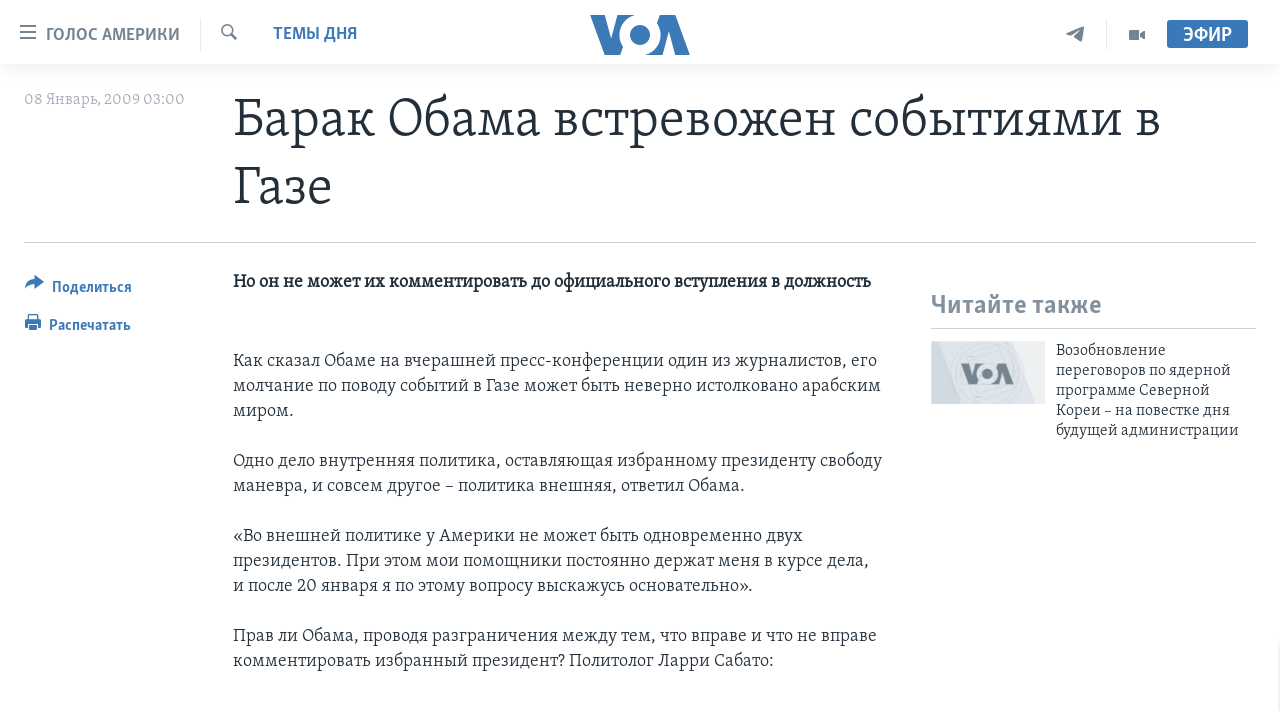

--- FILE ---
content_type: text/html; charset=utf-8
request_url: https://www.golosameriki.com/a/a-33-2009-01-08-voa2/658165.html
body_size: 10818
content:

<!DOCTYPE html>
<html lang="ru" dir="ltr" class="no-js">
<head>
<link href="/Content/responsive/VOA/ru-RU/VOA-ru-RU.css?&amp;av=0.0.0.0&amp;cb=306" rel="stylesheet"/>
<script src="https://tags.golosameriki.com/voa-pangea/prod/utag.sync.js"></script> <script type='text/javascript' src='https://www.youtube.com/iframe_api' async></script>
<script type="text/javascript">
//a general 'js' detection, must be on top level in <head>, due to CSS performance
document.documentElement.className = "js";
var cacheBuster = "306";
var appBaseUrl = "/";
var imgEnhancerBreakpoints = [0, 144, 256, 408, 650, 1023, 1597];
var isLoggingEnabled = false;
var isPreviewPage = false;
var isLivePreviewPage = false;
if (!isPreviewPage) {
window.RFE = window.RFE || {};
window.RFE.cacheEnabledByParam = window.location.href.indexOf('nocache=1') === -1;
const url = new URL(window.location.href);
const params = new URLSearchParams(url.search);
// Remove the 'nocache' parameter
params.delete('nocache');
// Update the URL without the 'nocache' parameter
url.search = params.toString();
window.history.replaceState(null, '', url.toString());
} else {
window.addEventListener('load', function() {
const links = window.document.links;
for (let i = 0; i < links.length; i++) {
links[i].href = '#';
links[i].target = '_self';
}
})
}
var pwaEnabled = false;
var swCacheDisabled;
</script>
<meta charset="utf-8" />
<title>Барак Обама встревожен событиями в Газе</title>
<meta name="description" content="Но он не может их комментировать до официального вступления в должность" />
<meta name="keywords" content="Темы дня, США" />
<meta name="viewport" content="width=device-width, initial-scale=1.0" />
<meta http-equiv="X-UA-Compatible" content="IE=edge" />
<meta name="robots" content="max-image-preview:large"><meta name="yandex-verification" content="3d51d0b3cac2cead" />
<meta name="yandex-verification" content="0d434f2340c607bb" />
<meta property="fb:pages" content="144776752025" />
<meta name="msvalidate.01" content="3286EE554B6F672A6F2E608C02343C0E" />
<script type="text/javascript" src="//script.crazyegg.com/pages/scripts/0026/0255.js" async="async" ></script>
<link href="https://www.golosameriki.com/a/a-33-2009-01-08-voa2/658165.html" rel="canonical" />
<meta name="apple-mobile-web-app-title" content="Голос Америки" />
<meta name="apple-mobile-web-app-status-bar-style" content="black" />
<meta name="apple-itunes-app" content="app-id=1414562683, app-argument=//658165.ltr" />
<meta content="Барак Обама встревожен событиями в Газе" property="og:title" />
<meta content="Но он не может их комментировать до официального вступления в должность" property="og:description" />
<meta content="article" property="og:type" />
<meta content="https://www.golosameriki.com/a/a-33-2009-01-08-voa2/658165.html" property="og:url" />
<meta content="ГОЛОС АМЕРИКИ" property="og:site_name" />
<meta content="https://www.facebook.com/golosameriki" property="article:publisher" />
<meta content="https://www.golosameriki.com/Content/responsive/VOA/img/top_logo_news.png" property="og:image" />
<meta content="640" property="og:image:width" />
<meta content="640" property="og:image:height" />
<meta content="site logo" property="og:image:alt" />
<meta content="421596527890051" property="fb:app_id" />
<meta content="summary_large_image" name="twitter:card" />
<meta content="@GolosAmeriki" name="twitter:site" />
<meta content="https://www.golosameriki.com/Content/responsive/VOA/img/top_logo_news.png" name="twitter:image" />
<meta content="Барак Обама встревожен событиями в Газе" name="twitter:title" />
<meta content="Но он не может их комментировать до официального вступления в должность" name="twitter:description" />
<link rel="amphtml" href="https://www.golosameriki.com/amp/a-33-2009-01-08-voa2/658165.html" />
<script type="application/ld+json">{"articleSection":"Темы дня","isAccessibleForFree":true,"headline":"Барак Обама встревожен событиями в Газе","inLanguage":"ru-RU","keywords":"Темы дня, США","author":{"@type":"Person","name":"Голос Америки"},"datePublished":"2009-01-08 00:00:00Z","dateModified":"2009-08-05 14:23:25Z","publisher":{"logo":{"width":512,"height":220,"@type":"ImageObject","url":"https://www.golosameriki.com/Content/responsive/VOA/ru-RU/img/logo.png"},"@type":"NewsMediaOrganization","url":"https://www.golosameriki.com","sameAs":["https://facebook.com/golosameriki","https://twitter.com/golosameriki","https://www.youtube.com/golosamerikius","https://www.instagram.com/golosameriki/","https://t.me/GolosAmeriki"],"name":"ГОЛОС АМЕРИКИ","alternateName":""},"@context":"https://schema.org","@type":"NewsArticle","mainEntityOfPage":"https://www.golosameriki.com/a/a-33-2009-01-08-voa2/658165.html","url":"https://www.golosameriki.com/a/a-33-2009-01-08-voa2/658165.html","description":"Но он не может их комментировать до официального вступления в должность","image":{"width":1080,"height":608,"@type":"ImageObject","url":"https://gdb.voanews.com/38CEF907-F6F1-40A7-AC67-CDE6A3271344_w1080_h608.png"},"name":"Барак Обама встревожен событиями в Газе"}</script>
<script src="/Scripts/responsive/infographics.b?v=dVbZ-Cza7s4UoO3BqYSZdbxQZVF4BOLP5EfYDs4kqEo1&amp;av=0.0.0.0&amp;cb=306"></script>
<script src="/Scripts/responsive/loader.b?v=Q26XNwrL6vJYKjqFQRDnx01Lk2pi1mRsuLEaVKMsvpA1&amp;av=0.0.0.0&amp;cb=306"></script>
<link rel="icon" type="image/svg+xml" href="/Content/responsive/VOA/img/webApp/favicon.svg" />
<link rel="alternate icon" href="/Content/responsive/VOA/img/webApp/favicon.ico" />
<link rel="apple-touch-icon" sizes="152x152" href="/Content/responsive/VOA/img/webApp/ico-152x152.png" />
<link rel="apple-touch-icon" sizes="144x144" href="/Content/responsive/VOA/img/webApp/ico-144x144.png" />
<link rel="apple-touch-icon" sizes="114x114" href="/Content/responsive/VOA/img/webApp/ico-114x114.png" />
<link rel="apple-touch-icon" sizes="72x72" href="/Content/responsive/VOA/img/webApp/ico-72x72.png" />
<link rel="apple-touch-icon-precomposed" href="/Content/responsive/VOA/img/webApp/ico-57x57.png" />
<link rel="icon" sizes="192x192" href="/Content/responsive/VOA/img/webApp/ico-192x192.png" />
<link rel="icon" sizes="128x128" href="/Content/responsive/VOA/img/webApp/ico-128x128.png" />
<meta name="msapplication-TileColor" content="#ffffff" />
<meta name="msapplication-TileImage" content="/Content/responsive/VOA/img/webApp/ico-144x144.png" />
<link rel="alternate" type="application/rss+xml" title="VOA - Top Stories [RSS]" href="/api/" />
<link rel="sitemap" type="application/rss+xml" href="/sitemap.xml" />
</head>
<body class=" nav-no-loaded cc_theme pg-article print-lay-article js-category-to-nav nojs-images ">
<script type="text/javascript" >
var analyticsData = {url:"https://www.golosameriki.com/a/a-33-2009-01-08-voa2/658165.html",property_id:"479",article_uid:"658165",page_title:"Барак Обама встревожен событиями в Газе",page_type:"article",content_type:"article",subcontent_type:"article",last_modified:"2009-08-05 14:23:25Z",pub_datetime:"2009-01-08 00:00:00Z",pub_year:"2009",pub_month:"01",pub_day:"08",pub_hour:"00",pub_weekday:"Thursday",section:"темы дня",english_section:"topic-of-the-day",byline:"",categories:"topic-of-the-day,topic-of-the-day-america",domain:"www.golosameriki.com",language:"Russian",language_service:"VOA Russian",platform:"web",copied:"no",copied_article:"",copied_title:"",runs_js:"Yes",cms_release:"8.44.0.0.306",enviro_type:"prod",slug:"a-33-2009-01-08-voa2",entity:"VOA",short_language_service:"RU",platform_short:"W",page_name:"Барак Обама встревожен событиями в Газе"};
</script>
<noscript><iframe src="https://www.googletagmanager.com/ns.html?id=GTM-N8MP7P" height="0" width="0" style="display:none;visibility:hidden"></iframe></noscript><script type="text/javascript" data-cookiecategory="analytics">
var gtmEventObject = Object.assign({}, analyticsData, {event: 'page_meta_ready'});window.dataLayer = window.dataLayer || [];window.dataLayer.push(gtmEventObject);
if (top.location === self.location) { //if not inside of an IFrame
var renderGtm = "true";
if (renderGtm === "true") {
(function(w,d,s,l,i){w[l]=w[l]||[];w[l].push({'gtm.start':new Date().getTime(),event:'gtm.js'});var f=d.getElementsByTagName(s)[0],j=d.createElement(s),dl=l!='dataLayer'?'&l='+l:'';j.async=true;j.src='//www.googletagmanager.com/gtm.js?id='+i+dl;f.parentNode.insertBefore(j,f);})(window,document,'script','dataLayer','GTM-N8MP7P');
}
}
</script>
<!--Analytics tag js version start-->
<script type="text/javascript" data-cookiecategory="analytics">
var utag_data = Object.assign({}, analyticsData, {});
if(typeof(TealiumTagFrom)==='function' && typeof(TealiumTagSearchKeyword)==='function') {
var utag_from=TealiumTagFrom();var utag_searchKeyword=TealiumTagSearchKeyword();
if(utag_searchKeyword!=null && utag_searchKeyword!=='' && utag_data["search_keyword"]==null) utag_data["search_keyword"]=utag_searchKeyword;if(utag_from!=null && utag_from!=='') utag_data["from"]=TealiumTagFrom();}
if(window.top!== window.self&&utag_data.page_type==="snippet"){utag_data.page_type = 'iframe';}
try{if(window.top!==window.self&&window.self.location.hostname===window.top.location.hostname){utag_data.platform = 'self-embed';utag_data.platform_short = 'se';}}catch(e){if(window.top!==window.self&&window.self.location.search.includes("platformType=self-embed")){utag_data.platform = 'cross-promo';utag_data.platform_short = 'cp';}}
(function(a,b,c,d){ a="https://tags.golosameriki.com/voa-pangea/prod/utag.js"; b=document;c="script";d=b.createElement(c);d.src=a;d.type="text/java"+c;d.async=true; a=b.getElementsByTagName(c)[0];a.parentNode.insertBefore(d,a); })();
</script>
<!--Analytics tag js version end-->
<!-- Analytics tag management NoScript -->
<noscript>
<img style="position: absolute; border: none;" src="https://ssc.golosameriki.com/b/ss/bbgprod,bbgentityvoa/1/G.4--NS/1293370554?pageName=voa%3aru%3aw%3aarticle%3a%d0%91%d0%b0%d1%80%d0%b0%d0%ba%20%d0%9e%d0%b1%d0%b0%d0%bc%d0%b0%20%d0%b2%d1%81%d1%82%d1%80%d0%b5%d0%b2%d0%be%d0%b6%d0%b5%d0%bd%20%d1%81%d0%be%d0%b1%d1%8b%d1%82%d0%b8%d1%8f%d0%bc%d0%b8%20%d0%b2%20%d0%93%d0%b0%d0%b7%d0%b5&amp;c6=%d0%91%d0%b0%d1%80%d0%b0%d0%ba%20%d0%9e%d0%b1%d0%b0%d0%bc%d0%b0%20%d0%b2%d1%81%d1%82%d1%80%d0%b5%d0%b2%d0%be%d0%b6%d0%b5%d0%bd%20%d1%81%d0%be%d0%b1%d1%8b%d1%82%d0%b8%d1%8f%d0%bc%d0%b8%20%d0%b2%20%d0%93%d0%b0%d0%b7%d0%b5&amp;v36=8.44.0.0.306&amp;v6=D=c6&amp;g=https%3a%2f%2fwww.golosameriki.com%2fa%2fa-33-2009-01-08-voa2%2f658165.html&amp;c1=D=g&amp;v1=D=g&amp;events=event1,event52&amp;c16=voa%20russian&amp;v16=D=c16&amp;c5=topic-of-the-day&amp;v5=D=c5&amp;ch=%d0%a2%d0%b5%d0%bc%d1%8b%20%d0%b4%d0%bd%d1%8f&amp;c15=russian&amp;v15=D=c15&amp;c4=article&amp;v4=D=c4&amp;c14=658165&amp;v14=D=c14&amp;v20=no&amp;c17=web&amp;v17=D=c17&amp;mcorgid=518abc7455e462b97f000101%40adobeorg&amp;server=www.golosameriki.com&amp;pageType=D=c4&amp;ns=bbg&amp;v29=D=server&amp;v25=voa&amp;v30=479&amp;v105=D=User-Agent " alt="analytics" width="1" height="1" /></noscript>
<!-- End of Analytics tag management NoScript -->
<!--*** Accessibility links - For ScreenReaders only ***-->
<section>
<div class="sr-only">
<h2>Линки доступности</h2>
<ul>
<li><a href="#content" data-disable-smooth-scroll="1">Перейти на основной контент</a></li>
<li><a href="#navigation" data-disable-smooth-scroll="1">Перейти к основной навигации</a></li>
<li><a href="#txtHeaderSearch" data-disable-smooth-scroll="1">Перейти в поиск</a></li>
</ul>
</div>
</section>
<div dir="ltr">
<div id="page">
<aside>
<div class="c-lightbox overlay-modal">
<div class="c-lightbox__intro">
<h2 class="c-lightbox__intro-title"></h2>
<button class="btn btn--rounded c-lightbox__btn c-lightbox__intro-next" title="Следующая страница">
<span class="ico ico--rounded ico-chevron-forward"></span>
<span class="sr-only">Следующая страница</span>
</button>
</div>
<div class="c-lightbox__nav">
<button class="btn btn--rounded c-lightbox__btn c-lightbox__btn--close" title="Закрыть">
<span class="ico ico--rounded ico-close"></span>
<span class="sr-only">Закрыть</span>
</button>
<button class="btn btn--rounded c-lightbox__btn c-lightbox__btn--prev" title="Предыдущая страница">
<span class="ico ico--rounded ico-chevron-backward"></span>
<span class="sr-only">Предыдущая страница</span>
</button>
<button class="btn btn--rounded c-lightbox__btn c-lightbox__btn--next" title="Следующая страница">
<span class="ico ico--rounded ico-chevron-forward"></span>
<span class="sr-only">Следующая страница</span>
</button>
</div>
<div class="c-lightbox__content-wrap">
<figure class="c-lightbox__content">
<span class="c-spinner c-spinner--lightbox">
<img src="/Content/responsive/img/player-spinner.png"
alt="please wait"
title="please wait" />
</span>
<div class="c-lightbox__img">
<div class="thumb">
<img src="" alt="" />
</div>
</div>
<figcaption>
<div class="c-lightbox__info c-lightbox__info--foot">
<span class="c-lightbox__counter"></span>
<span class="caption c-lightbox__caption"></span>
</div>
</figcaption>
</figure>
</div>
<div class="hidden">
<div class="content-advisory__box content-advisory__box--lightbox">
<span class="content-advisory__box-text">This image contains sensitive content which some people may find offensive or disturbing.</span>
<button class="btn btn--transparent content-advisory__box-btn m-t-md" value="text" type="button">
<span class="btn__text">
Click to reveal
</span>
</button>
</div>
</div>
</div>
<div class="print-dialogue">
<div class="container">
<h3 class="print-dialogue__title section-head">Настройки версии для печати:</h3>
<div class="print-dialogue__opts">
<ul class="print-dialogue__opt-group">
<li class="form__group form__group--checkbox">
<input class="form__check " id="checkboxImages" name="checkboxImages" type="checkbox" checked="checked" />
<label for="checkboxImages" class="form__label m-t-md">Изображения</label>
</li>
<li class="form__group form__group--checkbox">
<input class="form__check " id="checkboxMultimedia" name="checkboxMultimedia" type="checkbox" checked="checked" />
<label for="checkboxMultimedia" class="form__label m-t-md">Медиа</label>
</li>
</ul>
<ul class="print-dialogue__opt-group">
<li class="form__group form__group--checkbox">
<input class="form__check " id="checkboxEmbedded" name="checkboxEmbedded" type="checkbox" checked="checked" />
<label for="checkboxEmbedded" class="form__label m-t-md">Встроенный контент</label>
</li>
<li class="hidden">
<input class="form__check " id="checkboxComments" name="checkboxComments" type="checkbox" />
<label for="checkboxComments" class="form__label m-t-md">Комментарии</label>
</li>
</ul>
</div>
<div class="print-dialogue__buttons">
<button class="btn btn--secondary close-button" type="button" title="Отменить">
<span class="btn__text ">Отменить</span>
</button>
<button class="btn btn-cust-print m-l-sm" type="button" title="Распечатать">
<span class="btn__text ">Распечатать</span>
</button>
</div>
</div>
</div>
<div class="ctc-message pos-fix">
<div class="ctc-message__inner">Link has been copied to clipboard</div>
</div>
</aside>
<div class="hdr-20 hdr-20--big">
<div class="hdr-20__inner">
<div class="hdr-20__max pos-rel">
<div class="hdr-20__side hdr-20__side--primary d-flex">
<label data-for="main-menu-ctrl" data-switcher-trigger="true" data-switch-target="main-menu-ctrl" class="burger hdr-trigger pos-rel trans-trigger" data-trans-evt="click" data-trans-id="menu">
<span class="ico ico-close hdr-trigger__ico hdr-trigger__ico--close burger__ico burger__ico--close"></span>
<span class="ico ico-menu hdr-trigger__ico hdr-trigger__ico--open burger__ico burger__ico--open"></span>
<span class="burger__label">Голос Америки</span>
</label>
<div class="menu-pnl pos-fix trans-target" data-switch-target="main-menu-ctrl" data-trans-id="menu">
<div class="menu-pnl__inner">
<nav class="main-nav menu-pnl__item menu-pnl__item--first">
<ul class="main-nav__list accordeon" data-analytics-tales="false" data-promo-name="link" data-location-name="nav,secnav">
<li class="main-nav__item">
<a class="main-nav__item-name main-nav__item-name--link" href="/p/5997.html" title="Главное" data-item-name="home" >Главное</a>
</li>
<li class="main-nav__item accordeon__item" data-switch-target="menu-item-659">
<label class="main-nav__item-name main-nav__item-name--label accordeon__control-label" data-switcher-trigger="true" data-for="menu-item-659">
Программы
<span class="ico ico-chevron-down main-nav__chev"></span>
</label>
<div class="main-nav__sub-list">
<a class="main-nav__item-name main-nav__item-name--link main-nav__item-name--sub" href="/p/6330.html" title="Америка" data-item-name="current-time-us" >Америка</a>
<a class="main-nav__item-name main-nav__item-name--link main-nav__item-name--sub" href="/voa60" title="Новости за минуту" data-item-name="programs-video-voa-60" >Новости за минуту</a>
<a class="main-nav__item-name main-nav__item-name--link main-nav__item-name--sub" href="/p/6368.html" title="Итоги" data-item-name="current-time-itogi" >Итоги</a>
<a class="main-nav__item-name main-nav__item-name--link main-nav__item-name--sub" href="/z/7192" title="Почему это важно?" data-item-name="why-it-matters" >Почему это важно?</a>
<a class="main-nav__item-name main-nav__item-name--link main-nav__item-name--sub" href="/p/8301.html" title="Дискуссия VOA" data-item-name="discussion-voa" >Дискуссия VOA</a>
<a class="main-nav__item-name main-nav__item-name--link main-nav__item-name--sub" href="/p/7039.html" title="Детали" data-item-name="detali" >Детали</a>
<a class="main-nav__item-name main-nav__item-name--link main-nav__item-name--sub" href="/p/7040.html" title="Нью-Йорк New York" data-item-name="new-york-new-york" >Нью-Йорк New York</a>
<a class="main-nav__item-name main-nav__item-name--link main-nav__item-name--sub" href="/america-big-road-trip" title="Америка. Большое путешествие" data-item-name="america_big_travel" >Америка. Большое путешествие</a>
</div>
</li>
<li class="main-nav__item accordeon__item" data-switch-target="menu-item-1894">
<label class="main-nav__item-name main-nav__item-name--label accordeon__control-label" data-switcher-trigger="true" data-for="menu-item-1894">
Проекты
<span class="ico ico-chevron-down main-nav__chev"></span>
</label>
<div class="main-nav__sub-list">
<a class="main-nav__item-name main-nav__item-name--link main-nav__item-name--sub" href="/learning-english" title="Учим английский" data-item-name="english-lessons-russian-subtitles" >Учим английский</a>
<a class="main-nav__item-name main-nav__item-name--link main-nav__item-name--sub" href="/z/5296" title="Наша американская история" data-item-name="our-american-story" >Наша американская история</a>
<a class="main-nav__item-name main-nav__item-name--link main-nav__item-name--sub" href="/z/5862" title="А как в Америке?" data-item-name="how-its-done-in-america" >А как в Америке?</a>
<a class="main-nav__item-name main-nav__item-name--link main-nav__item-name--sub" href="/artifacts" title="Артефакты" data-item-name="artefacts" >Артефакты</a>
<a class="main-nav__item-name main-nav__item-name--link main-nav__item-name--sub" href="/z/5869" title="Американские городки" data-item-name="small-town-america" >Американские городки</a>
<a class="main-nav__item-name main-nav__item-name--link main-nav__item-name--sub" href="/test" title="Тесты" data-item-name="quiz" >Тесты</a>
</div>
</li>
<li class="main-nav__item">
<a class="main-nav__item-name main-nav__item-name--link" href="/p/6172.html" title="Экспертиза" data-item-name="ekspertiza" >Экспертиза</a>
</li>
<li class="main-nav__item">
<a class="main-nav__item-name main-nav__item-name--link" href="/p/5887.html" title="Интервью" data-item-name="interview-responsive" >Интервью</a>
</li>
<li class="main-nav__item">
<a class="main-nav__item-name main-nav__item-name--link" href="/p/8408.html" title="ФАКТЫ ПРОТИВ ФЕЙКОВ" data-item-name="facts-vs-fakes" >ФАКТЫ ПРОТИВ ФЕЙКОВ</a>
</li>
<li class="main-nav__item">
<a class="main-nav__item-name main-nav__item-name--link" href="/press-freedom" title="ЗА СВОБОДУ ПРЕССЫ" data-item-name="press-freedom" >ЗА СВОБОДУ ПРЕССЫ</a>
</li>
<li class="main-nav__item">
<a class="main-nav__item-name main-nav__item-name--link" href="/learning-english" title="Учим английский" data-item-name="english-lessons-russian-subtitles" >Учим английский</a>
</li>
<li class="main-nav__item">
<a class="main-nav__item-name main-nav__item-name--link" href="/video" title="Видео" data-item-name="video-media" >Видео</a>
</li>
<li class="main-nav__item">
<a class="main-nav__item-name main-nav__item-name--link" href="/subscribe.html" title="Подписка на новости" >Подписка на новости</a>
</li>
</ul>
</nav>
<div class="menu-pnl__item">
<a href="https://learningenglish.voanews.com/" class="menu-pnl__item-link" alt="Learning English">Learning English</a>
</div>
<div class="menu-pnl__item menu-pnl__item--social">
<h5 class="menu-pnl__sub-head">Социальные сети</h5>
<a href="https://facebook.com/golosameriki" title="Следите за нами на Facebook" data-analytics-text="follow_on_facebook" class="btn btn--rounded btn--social-inverted menu-pnl__btn js-social-btn btn-facebook" target="_blank" rel="noopener">
<span class="ico ico-facebook-alt ico--rounded"></span>
</a>
<a href="https://twitter.com/golosameriki" title="Следите за нами на Twitter" data-analytics-text="follow_on_twitter" class="btn btn--rounded btn--social-inverted menu-pnl__btn js-social-btn btn-twitter" target="_blank" rel="noopener">
<span class="ico ico-twitter ico--rounded"></span>
</a>
<a href="https://www.youtube.com/golosamerikius" title="Канал на Youtube" data-analytics-text="follow_on_youtube" class="btn btn--rounded btn--social-inverted menu-pnl__btn js-social-btn btn-youtube" target="_blank" rel="noopener">
<span class="ico ico-youtube ico--rounded"></span>
</a>
<a href="https://t.me/GolosAmeriki" title="Следите за нами в Telegram" data-analytics-text="follow_on_telegram" class="btn btn--rounded btn--social-inverted menu-pnl__btn js-social-btn btn-telegram" target="_blank" rel="noopener">
<span class="ico ico-telegram ico--rounded"></span>
</a>
<a href="https://www.instagram.com/golosameriki/" title="Подпишитесь на нас в Instagram" data-analytics-text="follow_on_instagram" class="btn btn--rounded btn--social-inverted menu-pnl__btn js-social-btn btn-instagram" target="_blank" rel="noopener">
<span class="ico ico-instagram ico--rounded"></span>
</a>
</div>
<div class="menu-pnl__item">
<a href="/navigation/allsites" class="menu-pnl__item-link">
<span class="ico ico-languages "></span>
Языки
</a>
</div>
</div>
</div>
<label data-for="top-search-ctrl" data-switcher-trigger="true" data-switch-target="top-search-ctrl" class="top-srch-trigger hdr-trigger">
<span class="ico ico-close hdr-trigger__ico hdr-trigger__ico--close top-srch-trigger__ico top-srch-trigger__ico--close"></span>
<span class="ico ico-search hdr-trigger__ico hdr-trigger__ico--open top-srch-trigger__ico top-srch-trigger__ico--open"></span>
</label>
<div class="srch-top srch-top--in-header" data-switch-target="top-search-ctrl">
<div class="container">
<form action="/s" class="srch-top__form srch-top__form--in-header" id="form-topSearchHeader" method="get" role="search"><label for="txtHeaderSearch" class="sr-only">Поиск</label>
<input type="text" id="txtHeaderSearch" name="k" placeholder="искать текст ..." accesskey="s" value="" class="srch-top__input analyticstag-event" onkeydown="if (event.keyCode === 13) { FireAnalyticsTagEventOnSearch('search', $dom.get('#txtHeaderSearch')[0].value) }" />
<button title="Поиск" type="submit" class="btn btn--top-srch analyticstag-event" onclick="FireAnalyticsTagEventOnSearch('search', $dom.get('#txtHeaderSearch')[0].value) ">
<span class="ico ico-search"></span>
</button></form>
</div>
</div>
<a href="/" class="main-logo-link">
<img src="/Content/responsive/VOA/ru-RU/img/logo-compact.svg" class="main-logo main-logo--comp" alt="site logo">
<img src="/Content/responsive/VOA/ru-RU/img/logo.svg" class="main-logo main-logo--big" alt="site logo">
</a>
</div>
<div class="hdr-20__side hdr-20__side--secondary d-flex">
<a href="/p/6338.html" title="Программы" class="hdr-20__secondary-item" data-item-name="video">
<span class="ico ico-video hdr-20__secondary-icon"></span>
</a>
<a href="https://t.me/GolosAmeriki" title="Telegram" class="hdr-20__secondary-item" data-item-name="custom1">
<span class="ico-custom ico-custom--1 hdr-20__secondary-icon"></span>
</a>
<a href="/s" title="Поиск" class="hdr-20__secondary-item hdr-20__secondary-item--search" data-item-name="search">
<span class="ico ico-search hdr-20__secondary-icon hdr-20__secondary-icon--search"></span>
</a>
<div class="hdr-20__secondary-item live-b-drop">
<div class="live-b-drop__off">
<a href="/live" class="live-b-drop__link" title="Эфир" data-item-name="live">
<span class="badge badge--live-btn badge--live-btn-off">
Эфир
</span>
</a>
</div>
<div class="live-b-drop__on hidden">
<label data-for="live-ctrl" data-switcher-trigger="true" data-switch-target="live-ctrl" class="live-b-drop__label pos-rel">
<span class="badge badge--live badge--live-btn">
Эфир
</span>
<span class="ico ico-close live-b-drop__label-ico live-b-drop__label-ico--close"></span>
</label>
<div class="live-b-drop__panel" id="targetLivePanelDiv" data-switch-target="live-ctrl"></div>
</div>
</div>
<div class="srch-bottom">
<form action="/s" class="srch-bottom__form d-flex" id="form-bottomSearch" method="get" role="search"><label for="txtSearch" class="sr-only">Поиск</label>
<input type="search" id="txtSearch" name="k" placeholder="искать текст ..." accesskey="s" value="" class="srch-bottom__input analyticstag-event" onkeydown="if (event.keyCode === 13) { FireAnalyticsTagEventOnSearch('search', $dom.get('#txtSearch')[0].value) }" />
<button title="Поиск" type="submit" class="btn btn--bottom-srch analyticstag-event" onclick="FireAnalyticsTagEventOnSearch('search', $dom.get('#txtSearch')[0].value) ">
<span class="ico ico-search"></span>
</button></form>
</div>
</div>
<img src="/Content/responsive/VOA/ru-RU/img/logo-print.gif" class="logo-print" alt="site logo">
<img src="/Content/responsive/VOA/ru-RU/img/logo-print_color.png" class="logo-print logo-print--color" alt="site logo">
</div>
</div>
</div>
<script>
if (document.body.className.indexOf('pg-home') > -1) {
var nav2In = document.querySelector('.hdr-20__inner');
var nav2Sec = document.querySelector('.hdr-20__side--secondary');
var secStyle = window.getComputedStyle(nav2Sec);
if (nav2In && window.pageYOffset < 150 && secStyle['position'] !== 'fixed') {
nav2In.classList.add('hdr-20__inner--big')
}
}
</script>
<div class="c-hlights c-hlights--breaking c-hlights--no-item" data-hlight-display="mobile,desktop">
<div class="c-hlights__wrap container p-0">
<div class="c-hlights__nav">
<a role="button" href="#" title="Предыдущая страница">
<span class="ico ico-chevron-backward m-0"></span>
<span class="sr-only">Предыдущая страница</span>
</a>
<a role="button" href="#" title="Следующая страница">
<span class="ico ico-chevron-forward m-0"></span>
<span class="sr-only">Следующая страница</span>
</a>
</div>
<span class="c-hlights__label">
<span class="">Срочно</span>
<span class="switcher-trigger">
<label data-for="more-less-1" data-switcher-trigger="true" class="switcher-trigger__label switcher-trigger__label--more p-b-0" title="Показать ещё">
<span class="ico ico-chevron-down"></span>
</label>
<label data-for="more-less-1" data-switcher-trigger="true" class="switcher-trigger__label switcher-trigger__label--less p-b-0" title="Скрыть">
<span class="ico ico-chevron-up"></span>
</label>
</span>
</span>
<ul class="c-hlights__items switcher-target" data-switch-target="more-less-1">
</ul>
</div>
</div> <div id="content">
<main class="container">
<div class="hdr-container">
<div class="row">
<div class="col-category col-xs-12 col-md-2 pull-left"> <div class="category js-category">
<a class="" href="/z/1601">Темы дня</a> </div>
</div><div class="col-title col-xs-12 col-md-10 pull-right"> <h1 class="title pg-title">
Барак Обама встревожен событиями в Газе
</h1>
</div><div class="col-publishing-details col-xs-12 col-sm-12 col-md-2 pull-left"> <div class="publishing-details ">
<div class="published">
<span class="date" >
<time pubdate="pubdate" datetime="2009-01-08T03:00:00+03:00">
08 Январь, 2009 03:00
</time>
</span>
</div>
</div>
</div><div class="col-lg-12 separator"> <div class="separator">
<hr class="title-line" />
</div>
</div>
</div>
</div>
<div class="body-container">
<div class="row">
<div class="col-xs-12 col-md-2 pull-left article-share">
<div class="share--box">
<div class="sticky-share-container" style="display:none">
<div class="container">
<a href="https://www.golosameriki.com" id="logo-sticky-share">&nbsp;</a>
<div class="pg-title pg-title--sticky-share">
Барак Обама встревожен событиями в Газе
</div>
<div class="sticked-nav-actions">
<!--This part is for sticky navigation display-->
<p class="buttons link-content-sharing p-0 ">
<button class="btn btn--link btn-content-sharing p-t-0 " id="btnContentSharing" value="text" role="Button" type="" title="Варианты поделиться">
<span class="ico ico-share ico--l"></span>
<span class="btn__text ">
Поделиться
</span>
</button>
</p>
<aside class="content-sharing js-content-sharing js-content-sharing--apply-sticky content-sharing--sticky"
role="complementary"
data-share-url="https://www.golosameriki.com/a/a-33-2009-01-08-voa2/658165.html" data-share-title="Барак Обама встревожен событиями в Газе" data-share-text="Но он не может их комментировать до официального вступления в должность">
<div class="content-sharing__popover">
<h6 class="content-sharing__title">Поделиться</h6>
<button href="#close" id="btnCloseSharing" class="btn btn--text-like content-sharing__close-btn">
<span class="ico ico-close ico--l"></span>
</button>
<ul class="content-sharing__list">
<li class="content-sharing__item">
<div class="ctc ">
<input type="text" class="ctc__input" readonly="readonly">
<a href="" js-href="https://www.golosameriki.com/a/a-33-2009-01-08-voa2/658165.html" class="content-sharing__link ctc__button">
<span class="ico ico-copy-link ico--rounded ico--s"></span>
<span class="content-sharing__link-text">Copy link</span>
</a>
</div>
</li>
<li class="content-sharing__item">
<a href="https://facebook.com/sharer.php?u=https%3a%2f%2fwww.golosameriki.com%2fa%2fa-33-2009-01-08-voa2%2f658165.html"
data-analytics-text="share_on_facebook"
title="Facebook" target="_blank"
class="content-sharing__link js-social-btn">
<span class="ico ico-facebook ico--rounded ico--s"></span>
<span class="content-sharing__link-text">Facebook</span>
</a>
</li>
<li class="content-sharing__item">
<a href="https://twitter.com/share?url=https%3a%2f%2fwww.golosameriki.com%2fa%2fa-33-2009-01-08-voa2%2f658165.html&amp;text=%d0%91%d0%b0%d1%80%d0%b0%d0%ba+%d0%9e%d0%b1%d0%b0%d0%bc%d0%b0+%d0%b2%d1%81%d1%82%d1%80%d0%b5%d0%b2%d0%be%d0%b6%d0%b5%d0%bd+%d1%81%d0%be%d0%b1%d1%8b%d1%82%d0%b8%d1%8f%d0%bc%d0%b8+%d0%b2+%d0%93%d0%b0%d0%b7%d0%b5"
data-analytics-text="share_on_twitter"
title="Twitter" target="_blank"
class="content-sharing__link js-social-btn">
<span class="ico ico-twitter ico--rounded ico--s"></span>
<span class="content-sharing__link-text">Twitter</span>
</a>
</li>
<li class="content-sharing__item">
<a href="https://telegram.me/share/url?url=https%3a%2f%2fwww.golosameriki.com%2fa%2fa-33-2009-01-08-voa2%2f658165.html"
data-analytics-text="share_on_telegram"
title="Telegram" target="_blank"
class="content-sharing__link js-social-btn">
<span class="ico ico-telegram ico--rounded ico--s"></span>
<span class="content-sharing__link-text">Telegram</span>
</a>
</li>
<li class="content-sharing__item">
<a href="mailto:?body=https%3a%2f%2fwww.golosameriki.com%2fa%2fa-33-2009-01-08-voa2%2f658165.html&amp;subject=Барак Обама встревожен событиями в Газе"
title="Email"
class="content-sharing__link ">
<span class="ico ico-email ico--rounded ico--s"></span>
<span class="content-sharing__link-text">Email</span>
</a>
</li>
</ul>
</div>
</aside>
</div>
</div>
</div>
<div class="links">
<p class="buttons link-content-sharing p-0 ">
<button class="btn btn--link btn-content-sharing p-t-0 " id="btnContentSharing" value="text" role="Button" type="" title="Варианты поделиться">
<span class="ico ico-share ico--l"></span>
<span class="btn__text ">
Поделиться
</span>
</button>
</p>
<aside class="content-sharing js-content-sharing " role="complementary"
data-share-url="https://www.golosameriki.com/a/a-33-2009-01-08-voa2/658165.html" data-share-title="Барак Обама встревожен событиями в Газе" data-share-text="Но он не может их комментировать до официального вступления в должность">
<div class="content-sharing__popover">
<h6 class="content-sharing__title">Поделиться</h6>
<button href="#close" id="btnCloseSharing" class="btn btn--text-like content-sharing__close-btn">
<span class="ico ico-close ico--l"></span>
</button>
<ul class="content-sharing__list">
<li class="content-sharing__item">
<div class="ctc ">
<input type="text" class="ctc__input" readonly="readonly">
<a href="" js-href="https://www.golosameriki.com/a/a-33-2009-01-08-voa2/658165.html" class="content-sharing__link ctc__button">
<span class="ico ico-copy-link ico--rounded ico--l"></span>
<span class="content-sharing__link-text">Copy link</span>
</a>
</div>
</li>
<li class="content-sharing__item">
<a href="https://facebook.com/sharer.php?u=https%3a%2f%2fwww.golosameriki.com%2fa%2fa-33-2009-01-08-voa2%2f658165.html"
data-analytics-text="share_on_facebook"
title="Facebook" target="_blank"
class="content-sharing__link js-social-btn">
<span class="ico ico-facebook ico--rounded ico--l"></span>
<span class="content-sharing__link-text">Facebook</span>
</a>
</li>
<li class="content-sharing__item">
<a href="https://twitter.com/share?url=https%3a%2f%2fwww.golosameriki.com%2fa%2fa-33-2009-01-08-voa2%2f658165.html&amp;text=%d0%91%d0%b0%d1%80%d0%b0%d0%ba+%d0%9e%d0%b1%d0%b0%d0%bc%d0%b0+%d0%b2%d1%81%d1%82%d1%80%d0%b5%d0%b2%d0%be%d0%b6%d0%b5%d0%bd+%d1%81%d0%be%d0%b1%d1%8b%d1%82%d0%b8%d1%8f%d0%bc%d0%b8+%d0%b2+%d0%93%d0%b0%d0%b7%d0%b5"
data-analytics-text="share_on_twitter"
title="Twitter" target="_blank"
class="content-sharing__link js-social-btn">
<span class="ico ico-twitter ico--rounded ico--l"></span>
<span class="content-sharing__link-text">Twitter</span>
</a>
</li>
<li class="content-sharing__item">
<a href="https://telegram.me/share/url?url=https%3a%2f%2fwww.golosameriki.com%2fa%2fa-33-2009-01-08-voa2%2f658165.html"
data-analytics-text="share_on_telegram"
title="Telegram" target="_blank"
class="content-sharing__link js-social-btn">
<span class="ico ico-telegram ico--rounded ico--l"></span>
<span class="content-sharing__link-text">Telegram</span>
</a>
</li>
<li class="content-sharing__item">
<a href="mailto:?body=https%3a%2f%2fwww.golosameriki.com%2fa%2fa-33-2009-01-08-voa2%2f658165.html&amp;subject=Барак Обама встревожен событиями в Газе"
title="Email"
class="content-sharing__link ">
<span class="ico ico-email ico--rounded ico--l"></span>
<span class="content-sharing__link-text">Email</span>
</a>
</li>
</ul>
</div>
</aside>
<p class="link-print visible-md visible-lg buttons p-0">
<button class="btn btn--link btn-print p-t-0" onclick="if (typeof FireAnalyticsTagEvent === 'function') {FireAnalyticsTagEvent({ on_page_event: 'print_story' });}return false" title="(CTRL+P)">
<span class="ico ico-print"></span>
<span class="btn__text">Распечатать</span>
</button>
</p>
</div>
</div>
</div>
<div class="col-xs-12 col-sm-12 col-md-10 col-lg-10 pull-right">
<div class="row">
<div class="col-xs-12 col-sm-12 col-md-8 col-lg-8 pull-left bottom-offset content-offset">
<div class="intro intro--bold" >
<p >Но он не может их комментировать до официального вступления в должность</p>
</div>
<div id="article-content" class="content-floated-wrap fb-quotable">
<div class="wsw">
<p /><p>Как сказал Обаме на вчерашней пресс-конференции один из журналистов, его молчание по поводу событий в Газе может быть неверно истолковано арабским миром.<br /><br />Одно дело внутренняя политика, оставляющая избранному президенту свободу маневра, и совсем другое – политика внешняя, ответил Обама.<br /><br />«Во внешней политике у Америки не может быть одновременно двух президентов. При этом мои помощники постоянно держат меня в курсе дела, и после 20 января я по этому вопросу выскажусь основательно».<br /><br />Прав ли Обама, проводя разграничения между тем, что вправе и что не вправе комментировать избранный президент? Политолог Ларри Сабато:<br /><br /></p><p>«Во внешней политике Америка обязана придерживаться, так сказать, «принципа единоначалия»: мировое сообщество должно иметь дело только с одним президентом, действующим. Какие-либо разночтения в том, кто представляет Соединенные Штаты на мировой арене, могут быть только на руку нашим врагам».<br /><br />Опасность этих разночтений существует из-за того, что период смены президентской власти в Соединенных Штатах растянут на 2 с половиной месяца, указывает Сабато. «В большинстве демократий переходный период очень короткий, от 1 дня до 2 недель максимум», –добавляет политолог.<br /><br />Высказывается мнение, что Обама избегает комментировать события в Газе ввиду крайней сложности палестино-израильского конфликта.</p>
</div>
</div>
</div>
<div class="col-xs-12 col-sm-12 col-md-4 col-lg-4 pull-left design-top-offset"> <div class="media-block-wrap">
<h2 class="section-head">Читайте также</h2>
<div class="row">
<ul>
<li class="col-xs-12 col-sm-6 col-md-12 col-lg-12 mb-grid">
<div class="media-block ">
<a href="/a/a-33-2009-01-12-voa10/654442.html" class="img-wrap img-wrap--t-spac img-wrap--size-4 img-wrap--float" title="Возобновление переговоров по ядерной программе Северной Кореи – на повестке дня будущей администрации">
<div class="thumb thumb16_9">
<noscript class="nojs-img">
<img src="https://gdb.voanews.com/38CEF907-F6F1-40A7-AC67-CDE6A3271344_w100_r1.png" alt="Возобновление переговоров по ядерной программе Северной Кореи – на повестке дня будущей администрации" />
</noscript>
<img data-src="https://gdb.voanews.com/38CEF907-F6F1-40A7-AC67-CDE6A3271344_w33_r1.png" src="" alt="Возобновление переговоров по ядерной программе Северной Кореи – на повестке дня будущей администрации" class=""/>
</div>
</a>
<div class="media-block__content media-block__content--h">
<a href="/a/a-33-2009-01-12-voa10/654442.html">
<h4 class="media-block__title media-block__title--size-4" title="Возобновление переговоров по ядерной программе Северной Кореи – на повестке дня будущей администрации">
Возобновление переговоров по ядерной программе Северной Кореи – на повестке дня будущей администрации
</h4>
</a>
</div>
</div>
</li>
</ul>
</div>
</div>
</div>
</div>
</div>
</div>
</div>
</main>
<div class="container">
<div class="row">
<div class="col-xs-12 col-sm-12 col-md-12 col-lg-12">
<div class="slide-in-wg suspended" data-cookie-id="wgt-59519-1742461">
<div class="wg-hiding-area">
<span class="ico ico-arrow-right"></span>
<div class="media-block-wrap">
<h2 class="section-head">Recommended</h2>
<div class="row">
<ul>
<li class="col-xs-12 col-sm-12 col-md-12 col-lg-12 mb-grid">
<div class="media-block ">
<a href="https://bit.ly/48zUH0Q" class="img-wrap img-wrap--t-spac img-wrap--size-4 img-wrap--float" title="Подпишитесь на нас в Telegram!">
<div class="thumb thumb16_9">
<noscript class="nojs-img">
<img src="https://gdb.voanews.com/01000000-0a00-0242-bcf9-08dc05782b0a_cx0_cy7_cw0_w100_r1.jpg" alt="Логотип Telegram на экране смартфона. Telegram Logo on a smartphone screen (Photo by Kirill KUDRYAVTSEV / AFP)" />
</noscript>
<img data-src="https://gdb.voanews.com/01000000-0a00-0242-bcf9-08dc05782b0a_cx0_cy7_cw0_w33_r1.jpg" src="" alt="Логотип Telegram на экране смартфона. Telegram Logo on a smartphone screen (Photo by Kirill KUDRYAVTSEV / AFP)" class=""/>
</div>
</a>
<div class="media-block__content media-block__content--h">
<a href="https://bit.ly/48zUH0Q">
<h4 class="media-block__title media-block__title--size-4" title="Подпишитесь на нас в Telegram!">
Подпишитесь на нас в Telegram!
</h4>
</a>
</div>
</div>
</li>
</ul>
</div>
</div>
</div>
</div>
</div>
</div>
</div>
</div>
<footer role="contentinfo">
<div id="foot" class="foot">
<div class="container">
<div class="foot-nav collapsed" id="foot-nav">
<div class="menu">
<ul class="items">
<li class="socials block-socials">
<span class="handler" id="socials-handler">
Социальные сети
</span>
<div class="inner">
<ul class="subitems follow">
<li>
<a href="https://facebook.com/golosameriki" title="Следите за нами на Facebook" data-analytics-text="follow_on_facebook" class="btn btn--rounded js-social-btn btn-facebook" target="_blank" rel="noopener">
<span class="ico ico-facebook-alt ico--rounded"></span>
</a>
</li>
<li>
<a href="https://twitter.com/golosameriki" title="Следите за нами на Twitter" data-analytics-text="follow_on_twitter" class="btn btn--rounded js-social-btn btn-twitter" target="_blank" rel="noopener">
<span class="ico ico-twitter ico--rounded"></span>
</a>
</li>
<li>
<a href="https://www.youtube.com/golosamerikius" title="Канал на Youtube" data-analytics-text="follow_on_youtube" class="btn btn--rounded js-social-btn btn-youtube" target="_blank" rel="noopener">
<span class="ico ico-youtube ico--rounded"></span>
</a>
</li>
<li>
<a href="https://www.instagram.com/golosameriki/" title="Подпишитесь на нас в Instagram" data-analytics-text="follow_on_instagram" class="btn btn--rounded js-social-btn btn-instagram" target="_blank" rel="noopener">
<span class="ico ico-instagram ico--rounded"></span>
</a>
</li>
<li>
<a href="/rssfeeds" title="RSS" data-analytics-text="follow_on_rss" class="btn btn--rounded js-social-btn btn-rss" >
<span class="ico ico-rss ico--rounded"></span>
</a>
</li>
<li>
<a href="/podcasts" title="Подкаст" data-analytics-text="follow_on_podcast" class="btn btn--rounded js-social-btn btn-podcast" >
<span class="ico ico-podcast ico--rounded"></span>
</a>
</li>
<li>
<a href="/subscribe.html" title="Подписаться" data-analytics-text="follow_on_subscribe" class="btn btn--rounded js-social-btn btn-email" >
<span class="ico ico-email ico--rounded"></span>
</a>
</li>
<li>
<a href="https://t.me/GolosAmeriki" title="Следите за нами в Telegram" data-analytics-text="follow_on_telegram" class="btn btn--rounded js-social-btn btn-telegram" target="_blank" rel="noopener">
<span class="ico ico-telegram ico--rounded"></span>
</a>
</li>
</ul>
</div>
</li>
<li class="block-primary collapsed collapsible item">
<span class="handler">
Голос Америки
<span title="close tab" class="ico ico-chevron-up"></span>
<span title="open tab" class="ico ico-chevron-down"></span>
<span title="add" class="ico ico-plus"></span>
<span title="remove" class="ico ico-minus"></span>
</span>
<div class="inner">
<ul class="subitems">
<li class="subitem">
<a class="handler" href="/p/3980.html" title="О нас" >О нас</a>
</li>
<li class="subitem">
<a class="handler" href="/p/3982.html" title="Пишите нам" >Пишите нам</a>
</li>
<li class="subitem">
<a class="handler" href="/p/3981.html" title="Правовая информация" >Правовая информация</a>
</li>
<li class="subitem">
<a class="handler" href="/mobile-app" title="Как обойти блокировку сайта?" >Как обойти блокировку сайта?</a>
</li>
<li class="subitem">
<a class="handler" href="/p/7867.html" title="VOA+" >VOA+</a>
</li>
<li class="subitem">
<a class="handler" href="https://apps.apple.com/us/app/voa-%D0%B3%D0%BE%D0%BB%D0%BE%D1%81-%D0%B0%D0%BC%D0%B5%D1%80%D0%B8%D0%BA%D0%B8/id1414562683" title="iOS" >iOS</a>
</li>
<li class="subitem">
<a class="handler" href="https://play.google.com/store/apps/details?id=com.voanews.voaru&amp;hl=en_US" title="Android" >Android</a>
</li>
<li class="subitem">
<a class="handler" href="/rss.html" title="RSS" >RSS</a>
</li>
<li class="subitem">
<a class="handler" href="/subscribe.html" title="Подпишитесь на новости" >Подпишитесь на новости</a>
</li>
<li class="subitem">
<a class="handler" href="http://projects.voanews.com/circumvention/russian/" title="Пособие по безопасному пользованию Интернетом" >Пособие по безопасному пользованию Интернетом</a>
</li>
<li class="subitem">
<a class="handler" href="https://www.voanews.com/section-508" title="Доступная среда: Section 508" >Доступная среда: Section 508</a>
</li>
<li class="subitem">
<a class="handler" href="https://www.golosameriki.com/p/7183.html" title="Вакансии" >Вакансии</a>
</li>
<li class="subitem">
<a class="handler" href="https://www.voanews.com/p/5338.html" title="Приватность" target="_blank" rel="noopener">Приватность</a>
</li>
</ul>
</div>
</li>
<li class="block-primary collapsed collapsible item">
<span class="handler">
Проекты
<span title="close tab" class="ico ico-chevron-up"></span>
<span title="open tab" class="ico ico-chevron-down"></span>
<span title="add" class="ico ico-plus"></span>
<span title="remove" class="ico ico-minus"></span>
</span>
<div class="inner">
<ul class="subitems">
<li class="subitem">
<a class="handler" href="/current-time-america" title="Америка" >Америка</a>
</li>
<li class="subitem">
<a class="handler" href="/p/6368.html" title="Итоги" >Итоги</a>
</li>
<li class="subitem">
<a class="handler" href="/detali" title="Детали" >Детали</a>
</li>
<li class="subitem">
<a class="handler" href="/voa60" title="Новости США за минуту" >Новости США за минуту</a>
</li>
<li class="subitem">
<a class="handler" href="/p/7040.html" title="Нью-Йорк New York" >Нью-Йорк New York</a>
</li>
<li class="subitem">
<a class="handler" href="/z/7125" title="Дискуссия VOA" >Дискуссия VOA</a>
</li>
<li class="subitem">
<a class="handler" href="/z/6421" title="История &#171;Голоса Америки&#187;" >История &#171;Голоса Америки&#187;</a>
</li>
<li class="subitem">
<a class="handler" href="/learning-english" title="Учим английский" >Учим английский</a>
</li>
<li class="subitem">
<a class="handler" href="https://editorials.voa.gov/p/7353.html" title="ПОЗИЦИЯ ПРАВИТЕЛЬСТВА США" >ПОЗИЦИЯ ПРАВИТЕЛЬСТВА США</a>
</li>
</ul>
</div>
</li>
</ul>
</div>
</div>
<div class="foot__item foot__item--copyrights">
<p class="copyright"></p>
</div>
</div>
</div>
</footer> </div>
</div>
<script defer src="/Scripts/responsive/serviceWorkerInstall.js?cb=306"></script>
<script type="text/javascript">
// opera mini - disable ico font
if (navigator.userAgent.match(/Opera Mini/i)) {
document.getElementsByTagName("body")[0].className += " can-not-ff";
}
// mobile browsers test
if (typeof RFE !== 'undefined' && RFE.isMobile) {
if (RFE.isMobile.any()) {
document.getElementsByTagName("body")[0].className += " is-mobile";
}
else {
document.getElementsByTagName("body")[0].className += " is-not-mobile";
}
}
</script>
<script src="/conf.js?x=306" type="text/javascript"></script>
<div class="responsive-indicator">
<div class="visible-xs-block">XS</div>
<div class="visible-sm-block">SM</div>
<div class="visible-md-block">MD</div>
<div class="visible-lg-block">LG</div>
</div>
<script type="text/javascript">
var bar_data = {
"apiId": "658165",
"apiType": "1",
"isEmbedded": "0",
"culture": "ru-RU",
"cookieName": "cmsLoggedIn",
"cookieDomain": "www.golosameriki.com"
};
</script>
<div id="scriptLoaderTarget" style="display:none;contain:strict;"></div>
</body>
</html>